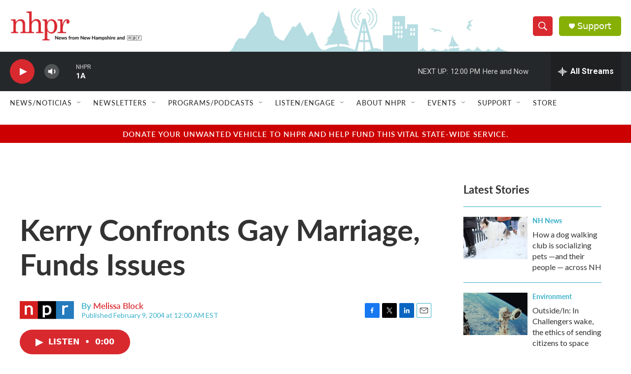

--- FILE ---
content_type: text/html; charset=utf-8
request_url: https://www.google.com/recaptcha/api2/aframe
body_size: 181
content:
<!DOCTYPE HTML><html><head><meta http-equiv="content-type" content="text/html; charset=UTF-8"></head><body><script nonce="TTmFk0tqhplvzIatjb3Eiw">/** Anti-fraud and anti-abuse applications only. See google.com/recaptcha */ try{var clients={'sodar':'https://pagead2.googlesyndication.com/pagead/sodar?'};window.addEventListener("message",function(a){try{if(a.source===window.parent){var b=JSON.parse(a.data);var c=clients[b['id']];if(c){var d=document.createElement('img');d.src=c+b['params']+'&rc='+(localStorage.getItem("rc::a")?sessionStorage.getItem("rc::b"):"");window.document.body.appendChild(d);sessionStorage.setItem("rc::e",parseInt(sessionStorage.getItem("rc::e")||0)+1);localStorage.setItem("rc::h",'1769440019949');}}}catch(b){}});window.parent.postMessage("_grecaptcha_ready", "*");}catch(b){}</script></body></html>

--- FILE ---
content_type: text/css; charset=utf-8
request_url: https://fonts.googleapis.com/css2?family=Source%20Serif%204&display=swap
body_size: -7
content:
/* cyrillic-ext */
@font-face {
  font-family: 'Source Serif 4';
  font-style: normal;
  font-weight: 400;
  font-display: swap;
  src: url(https://fonts.gstatic.com/s/sourceserif4/v14/vEFy2_tTDB4M7-auWDN0ahZJW3IX2ih5nk3AucvUHf6OAVIJmeUDygwjihdqnhZdDs4DrjTMX0gz.woff2) format('woff2');
  unicode-range: U+0460-052F, U+1C80-1C8A, U+20B4, U+2DE0-2DFF, U+A640-A69F, U+FE2E-FE2F;
}
/* cyrillic */
@font-face {
  font-family: 'Source Serif 4';
  font-style: normal;
  font-weight: 400;
  font-display: swap;
  src: url(https://fonts.gstatic.com/s/sourceserif4/v14/vEFy2_tTDB4M7-auWDN0ahZJW3IX2ih5nk3AucvUHf6OAVIJmeUDygwjihdqnh9dDs4DrjTMX0gz.woff2) format('woff2');
  unicode-range: U+0301, U+0400-045F, U+0490-0491, U+04B0-04B1, U+2116;
}
/* greek */
@font-face {
  font-family: 'Source Serif 4';
  font-style: normal;
  font-weight: 400;
  font-display: swap;
  src: url(https://fonts.gstatic.com/s/sourceserif4/v14/vEFy2_tTDB4M7-auWDN0ahZJW3IX2ih5nk3AucvUHf6OAVIJmeUDygwjihdqnhhdDs4DrjTMX0gz.woff2) format('woff2');
  unicode-range: U+0370-0377, U+037A-037F, U+0384-038A, U+038C, U+038E-03A1, U+03A3-03FF;
}
/* vietnamese */
@font-face {
  font-family: 'Source Serif 4';
  font-style: normal;
  font-weight: 400;
  font-display: swap;
  src: url(https://fonts.gstatic.com/s/sourceserif4/v14/vEFy2_tTDB4M7-auWDN0ahZJW3IX2ih5nk3AucvUHf6OAVIJmeUDygwjihdqnhRdDs4DrjTMX0gz.woff2) format('woff2');
  unicode-range: U+0102-0103, U+0110-0111, U+0128-0129, U+0168-0169, U+01A0-01A1, U+01AF-01B0, U+0300-0301, U+0303-0304, U+0308-0309, U+0323, U+0329, U+1EA0-1EF9, U+20AB;
}
/* latin-ext */
@font-face {
  font-family: 'Source Serif 4';
  font-style: normal;
  font-weight: 400;
  font-display: swap;
  src: url(https://fonts.gstatic.com/s/sourceserif4/v14/vEFy2_tTDB4M7-auWDN0ahZJW3IX2ih5nk3AucvUHf6OAVIJmeUDygwjihdqnhVdDs4DrjTMX0gz.woff2) format('woff2');
  unicode-range: U+0100-02BA, U+02BD-02C5, U+02C7-02CC, U+02CE-02D7, U+02DD-02FF, U+0304, U+0308, U+0329, U+1D00-1DBF, U+1E00-1E9F, U+1EF2-1EFF, U+2020, U+20A0-20AB, U+20AD-20C0, U+2113, U+2C60-2C7F, U+A720-A7FF;
}
/* latin */
@font-face {
  font-family: 'Source Serif 4';
  font-style: normal;
  font-weight: 400;
  font-display: swap;
  src: url(https://fonts.gstatic.com/s/sourceserif4/v14/vEFy2_tTDB4M7-auWDN0ahZJW3IX2ih5nk3AucvUHf6OAVIJmeUDygwjihdqnhtdDs4DrjTMXw.woff2) format('woff2');
  unicode-range: U+0000-00FF, U+0131, U+0152-0153, U+02BB-02BC, U+02C6, U+02DA, U+02DC, U+0304, U+0308, U+0329, U+2000-206F, U+20AC, U+2122, U+2191, U+2193, U+2212, U+2215, U+FEFF, U+FFFD;
}
